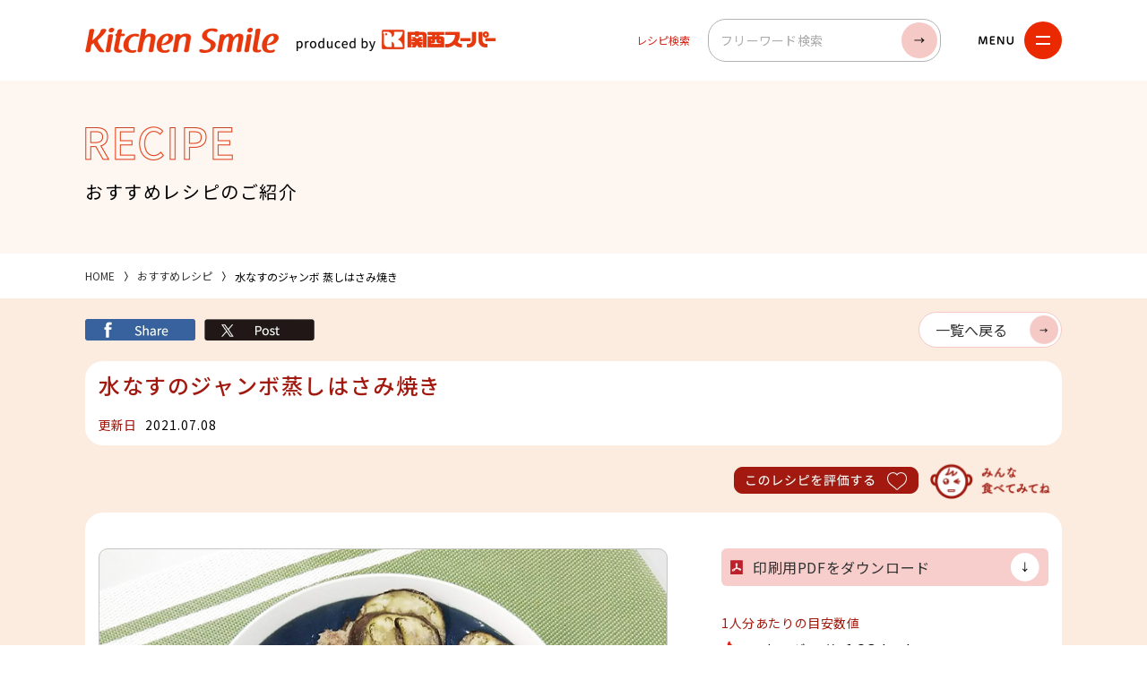

--- FILE ---
content_type: text/html; charset=UTF-8
request_url: https://kitchensmile.kansaisuper.co.jp/recipe/484
body_size: 4368
content:
<!DOCTYPE html>
<html lang="ja">
<head prefix="og: http://ogp.me/ns# fb: http://ogp.me/ns/fb# article: http://ogp.me/ns/article#">
	<meta charset="UTF-8">
	<meta name="viewport" content="width=device-width, initial-scale=1.0">
	<meta http-equiv="X-UA-Compatible" content="IE=edge" />
	<meta name="format-detection" content="telephone=no">

	<title>水なすのジャンボ 蒸しはさみ焼き｜キッチンスマイル｜関西スーパー</title>

	<meta name="description" content="キッチンスマイルは美味しいレシピやアレンジメニュー、おすすめの商品のご紹介を通じてお客様の健康的な食生活を応援しています" />

	<meta property="og:title" content="おすすめレシピ｜キッチンスマイル｜関西スーパー" />
	<meta property="og:type" content="website" />
	<meta property="og:url" content="https://kitchensmile.kansaisuper.co.jp/recipe/484" />
	<meta property="og:image" content="https://kitchensmile.kansaisuper.co.jp/images/common/ogp.png" />
	<meta property="og:site_name"  content="お客様の健康的な食生活を応援しています｜関西スーパー" />
	<meta property="og:description" content="キッチンスマイルは美味しいレシピやアレンジメニュー、おすすめの商品のご紹介を通じてお客様の健康的な食生活を応援しています" />
	<meta name="twitter:card" content="summary_large_image" />
	<meta name="twitter:image" content="https://kitchensmile.kansaisuper.co.jp/images/common/ogp.png" />

	<link rel="icon" type="image/x-icon" href="/favicon.ico">
	<link rel="apple-touch-icon" href="/images/common/apple-touch-icon.png" sizes="180x180">
	<link rel="icon" type="image/png" href="/images/common/android-touch-icon.png" sizes="192x192">

	<script src="/js/viewport.js"></script>
	<link href="/favicon.ico" rel="shortcut icon" />
	<link href="/css/slick.css" rel="stylesheet" />
	<link href="/css/common.css" rel="stylesheet" />
	<link href="/css/recipe.css" rel="stylesheet" />
	<link rel="preconnect" href="https://fonts.googleapis.com">
	<link rel="preconnect" href="https://fonts.gstatic.com" crossorigin>
	<link href="https://fonts.googleapis.com/css2?family=Noto+Sans+JP:wght@400;500;700&display=swap" rel="stylesheet">

<!-- Google Tag Manager -->
<script>(function(w,d,s,l,i){w[l]=w[l]||[];w[l].push({'gtm.start':
new Date().getTime(),event:'gtm.js'});var f=d.getElementsByTagName(s)[0],
j=d.createElement(s),dl=l!='dataLayer'?'&l='+l:'';j.async=true;j.src=
'https://www.googletagmanager.com/gtm.js?id='+i+dl;f.parentNode.insertBefore(j,f);
})(window,document,'script','dataLayer','GTM-MWZW5HM8');</script>
<!-- End Google Tag Manager -->

</head>
<body>

<!-- Google Tag Manager (noscript) -->
<noscript><iframe src="https://www.googletagmanager.com/ns.html?id=GTM-MWZW5HM8"
height="0" width="0" style="display:none;visibility:hidden"></iframe></noscript>
<!-- End Google Tag Manager (noscript) -->

<section id="wrapper">

	<header>
		<div class="block1">
			<div class="logobox fade op">
				<h1><a href="/">キッチンスマイル</a></h1>
				<p><a href="https://www.kansaisuper.co.jp/" target="_blank">関西スーパー</a></p>
			</div>

			<form method="get" name="isform1" id="searchform" action="/recipe/">
			<div class="insearch_block">
				<p class="islabel">レシピ検索</p>
				<div class="isinput_block">
					<p class="isinput"><input type="text" name="s" id="s" placeholder="フリーワード検索" class="input100"></p>
					<p class="isbtn fade op"><a href="javascript:document.isform1.submit();">検索</a></p>
				</div>
			</div>
			</form>

			<p class="menu"><a href=""><b></b></a></p>

			<div class="gnavi_block">
				<div class="gnavi_body">
					<div class="gnavi">
						<div class="gnavibox gnavi1">
							<p class="label">HOME</p>
							<ul class="fade op">
								<li><a href="/">トップページ</a></li>
							</ul>
						</div>

						<div class="gnavibox gnavi2">
							<p class="label">ABOUT</p>
							<ul class="fade op">
								<li><a href="/about/">キッチンスマイルについて</a></li>
							</ul>
						</div>

						<div class="gnavibox gnavi3">
							<p class="label">News &amp; Topics</p>
							<ul class="fade op">
								<li><a href="/news/">お知らせ</a></li>
								<li><a href="/news/category/suggest">おすすめ商品</a></li>
							</ul>
						</div>

						<div class="gnavibox gnavi4">
							<p class="label">RECIPE</p>
							<ul class="fade op">
								<li><a href="/recipe/">おすすめレシピ</a></li>
							</ul>

							<form method="get" name="isform2" id="searchform" action="/recipe/">
							<div class="insearch_block">
								<p class="islabel">レシピ検索</p>
								<div class="isinput_block">
									<p class="isinput"><input type="text" name="s" id="s" placeholder="フリーワード検索" class="input100"></p>
									<p class="isbtn fade op"><a href="javascript:document.isform2.submit();">検索</a></p>
								</div>
							</div>
							</form>
						</div>

						<div class="gnavibox gnavi5">
							<div class="inbox">
								<p class="label">CONTACT</p>
								<ul class="fade op">
									<li><a href="https://www.kansaisuper.co.jp/otoiawase" target="_blank">お問い合わせ</a></li>
								</ul>
							</div>
						</div>

						<div class="gnavibox gnavi6">
							<div class="inbox">
								<p class="label">PRIVACY POLICY</p>
								<ul class="fade op">
									<li><a href="https://www.h2o-retailing.co.jp/ja/privacy.html" target="_blank">プライバシーポリシー</a></li>
								</ul>
							</div>
						</div>
					</div>
<!--
					<div class="sns_block">
						<p class="insta"><a href="" target="_blank">Instagram</a></p>
						<p class="youtube"><a href="" target="_blank">YouTube</a></p>
					</div>
-->
					<p class="mlogo fade op"><a href="https://www.kansaisuper.co.jp/" target="_blank">関西スーパー</a></p>
				</div>
			</div>
		</div>
	</header>

	<section class="mtitle_area">
		<div class="mtitle">
			<div class="block1">
				<div class="mtitlebox">
					<h2>RECIPE</h2>
					<p>おすすめレシピのご紹介</p>
				</div>
			</div>
		</div>

		<div class="bread_area">
			<ul>
				<li><a href="/">HOME</a></li>
				<li><a href="/recipe/">おすすめレシピ</a></li>
				<li>水なすのジャンボ 蒸しはさみ焼き</li>
			</ul>
		</div>
	</section>

	<section class="recipe_area2">
		<div class="area2block">
			<div class="block1">

				<div class="recipe_mtitleblock">
					<div class="navi_block">
						<div class="sharebox fade op">
							<ul>
								<li class="fb"><a href="http://www.facebook.com/share.php?u=https://kitchensmile.kansaisuper.co.jp/recipe/484" onclick="window.open(encodeURI(decodeURI(this.href)), 'FBwindow', 'width=554, height=470, menubar=no, toolbar=no, scrollbars=yes'); return false;" rel="nofollow">シェア</a></li>
								<li class="x"><a href="http://x.com/share?url=https://kitchensmile.kansaisuper.co.jp/recipe/484" class="twitter-share-button" data-show-count="false" target="_blank">X</a></li>
							</ul>
						</div>
						<p class="back fade op"><a href="/recipe/">一覧へ戻る</a></p>
					</div>

					<div class="recipe_mtitle check">
						<h2>水なすのジャンボ蒸しはさみ焼き</h2>
						<div class="infobox">
							<p class="date"><b>更新日</b>2021.07.08</p>
													</div>
					</div>

					<div class="spjump">
						<p><a href="#jump1">材料</a></p>
						<p><a href="#jump2">作り方</a></p>
					</div>

					<div class="rate_block rank1">
						<p class="rate fade op "><a href="484">このレシピを評価する</a></p>
					</div>
				</div>

				<div class="recipe_mainblock">
					<div class="gallery_block">
						<p class="mgimage mimg"><b style="background-image: url('https://kitchensmile.kansaisuper.co.jp/recipe/wp-content/uploads/sites/3/2023/09/mizunasu_jumbo_niku_hasamiyaki.jpg');"><img src="/images/common/imagebox1.webp" width="700" height="470" alt=""></b></p>

						<ul class="mimg fade op">
<li><a href="https://kitchensmile.kansaisuper.co.jp/recipe/wp-content/uploads/sites/3/2023/09/mizunasu_jumbo_niku_hasamiyaki.jpg" style="background-image: url(https://kitchensmile.kansaisuper.co.jp/recipe/wp-content/uploads/sites/3/2023/09/mizunasu_jumbo_niku_hasamiyaki.jpg);"><img src="/images/common/imagebox1.webp" width="350" height="235" alt=""></a></li><li><b style="background-image: url(../images/common/noimage.webp);"><img src="/images/common/imagebox1.webp" width="350" height="235" alt=""></b></li><li><b style="background-image: url(../images/common/noimage.webp);"><img src="/images/common/imagebox1.webp" width="350" height="235" alt=""></b></li>						</ul>
					</div>

					<div class="data_block">
						<p class="dlbtn fade op"><a href="https://kitchensmile.kansaisuper.co.jp/recipe/wp-content/uploads/sites/3/2021/07/mizunasu_jumbmushi_hasamiyaki.pdf" target="_blank">印刷用PDFをダウンロード</a></p>

						<div class="data_inbox2">
							<h3 class="data_stitle2">1人分あたりの目安数値</h3>

							<ul class="datalistline">
								<li class="dll1">エネルギー 約<b>163</b>kcal</li>
								<li class="dll2">食塩相当量 約<b>0.6</b>g</li>
							</ul>
						</div>

						<div class="data_inbox2">
							<h3 class="data_stitle3">目安調理時間</h3>
							<p class="timeexline1">約<b>30</b>分</p>

						</div>

						<div class="data_inbox2">
							<h3 class="data_stitle4">関連するキーワード</h3>

							<ul class="taglist fade op">
								<li><a href="/recipe/tag/yasyoku"># 夜食におすすめ</a></li>
							</ul>
						</div>

					</div>
				</div>

				<div class="recipe_recipeblock" id="jump1">
					<div class="recipe_lblock">
						<div class="blocktitlebox">
							<h3>材料</h3>
							<p class="hdata"><span>分量</span><b>4</b>人分</p>
						</div>

						<div class="containlist_block">

									<div class="containbox">
										<p class="name fade op">水なす</p>
										<p class="body">2本</p>
									</div>

									<div class="containbox">
										<p class="name fade op">油</p>
										<p class="body">大さじ1</p>
									</div>

									<div class="containbox">
										<p class="name fade op">合挽きミンチ</p>
										<p class="body">150g</p>
									</div>

									<div class="containbox">
										<p class="name fade op">卵</p>
										<p class="body">1個</p>
									</div>

									<div class="containbox">
										<p class="name fade op">しょうゆ</p>
										<p class="body">小さじ1</p>
									</div>

									<div class="containbox">
										<p class="name fade op">塩</p>
										<p class="body">小さじ1/4</p>
									</div>

									<div class="containbox">
										<p class="name fade op">こしょう</p>
										<p class="body">少々</p>
									</div>

						</div>
					</div>

					<div class="recipe_rblock" id="jump2">
						<div class="recipe_rinblock rinblock1">
							<div class="rsubblock sub1">
								<h3 class="stitle"><b>作り方</b></h3>

								<div class="recipe_exblock">
									<div class="numberbox">
										<h4>1</h4>
										<p>
											水なすは7mm大の斜め切りにし、Aを混ぜて肉だねを作る
										</p>
									</div>


								</div>


								<div class="recipe_exblock">
									<div class="numberbox">
										<h4>2</h4>
										<p>
											フライパンにフライパン用アルミホイルを敷き、油を入れ水なすを敷き詰める
										</p>
									</div>


								</div>


								<div class="recipe_exblock">
									<div class="numberbox">
										<h4>3</h4>
										<p>
											②に肉だねをのせて円型に広げる
										</p>
									</div>


								</div>


								<div class="recipe_exblock">
									<div class="numberbox">
										<h4>4</h4>
										<p>
											③の上に残りの水なすを並べ油をかけ、フライパンにフタをして中火にかける
										</p>
									</div>


								</div>


								<div class="recipe_exblock">
									<div class="numberbox">
										<h4>5</h4>
										<p>
											水なすに焼き目がつき、肉だねに火が通ってきたら火を止め、上にフライパン用アルミホイルを被せ、大きめのお皿の上にひっくり返し、フライパンに上下のアルミホイルごと戻して中火で裏面も焼き蒸し焼きにする
										</p>
									</div>


								</div>


								<div class="recipe_exblock">
									<div class="numberbox">
										<h4>6</h4>
										<p>
											中まで火が通ったらできあがり
										</p>
									</div>


								</div>


							</div>

							<div class="rsubblock sub3">
								<h3 class="stitle"><b>スマイルmemo</b></h3>

								<div class="memo_block">
<p>そのままでも、お好みでしょうが醤油などをつけていただくのもおすすめ！</p>

								</div>
							</div>

						</div>


					</div>
				</div>

			</div>
		</div>

		<div class="pagenavi">
			<p class="fade op"><a href="/recipe/">一覧へ戻る</a></p>
		</div>
	</section>



	<section class="bbanner_area">
		<div class="block1">
			<div class="bslide fade op">
				<p class="bbox mimg"><a href="https://kitchensmile.kansaisuper.co.jp/news/299" target="_blank"><img data-src="https://kitchensmile.kansaisuper.co.jp/recipe/wp-content/uploads/2023/09/tousyajiman_slider.jpg" width="600" height="230" class="lazyload" data-expand="500" alt=""></a></p>
				<p class="bbox mimg"><a href="https://kitchensmile.kansaisuper.co.jp/news/362" target="_blank"><img data-src="https://kitchensmile.kansaisuper.co.jp/recipe/wp-content/uploads/2023/09/genen_slider_banner.jpg" width="600" height="230" class="lazyload" data-expand="500" alt=""></a></p>
				<p class="bbox mimg"><a href="https://kitchensmile.kansaisuper.co.jp/news/301" target="_blank"><img data-src="https://kitchensmile.kansaisuper.co.jp/recipe/wp-content/uploads/2023/09/yasaimarugoto_slider_banner.jpg" width="600" height="230" class="lazyload" data-expand="500" alt=""></a></p>
				<p class="bbox mimg"><a href="https://kitchensmile.kansaisuper.co.jp/recipe/category/special/sozai_plus"><img data-src="https://kitchensmile.kansaisuper.co.jp/recipe/wp-content/uploads/2023/11/souzaiplus_slider_banner.jpg" width="600" height="230" class="lazyload" data-expand="500" alt=""></a></p>
				<p class="bbox mimg"><a href="https://kitchensmile.kansaisuper.co.jp/news/category/suggest/gensendeli" target="_blank"><img data-src="https://kitchensmile.kansaisuper.co.jp/recipe/wp-content/uploads/2023/11/gensendeli_slider_banner.jpg" width="600" height="230" class="lazyload" data-expand="500" alt=""></a></p>
				<p class="bbox mimg"><a href="https://kitchensmile.kansaisuper.co.jp/news/tag/about-meat" target="_blank"><img data-src="https://kitchensmile.kansaisuper.co.jp/recipe/wp-content/uploads/2024/02/onikunokoto_slider_banner.jpg" width="600" height="230" class="lazyload" data-expand="500" alt=""></a></p>
				<p class="bbox mimg"><a href="https://kitchensmile.kansaisuper.co.jp/news/tag/about-fish" target="_blank"><img data-src="https://kitchensmile.kansaisuper.co.jp/recipe/wp-content/uploads/2024/02/osakananokoto_slider_banner.jpg" width="600" height="230" class="lazyload" data-expand="500" alt=""></a></p>
				<p class="bbox mimg"><a href="https://kitchensmile.kansaisuper.co.jp/news/tag/about-vegi-furu" target="_blank"><img data-src="https://kitchensmile.kansaisuper.co.jp/recipe/wp-content/uploads/2024/02/oyasaikudamononokoto_slider_banner.jpg" width="600" height="230" class="lazyload" data-expand="500" alt=""></a></p>
				<p class="bbox mimg"><a href="https://kitchensmile.kansaisuper.co.jp/news/category/special_feature/iroha" target="_blank"><img data-src="https://kitchensmile.kansaisuper.co.jp/recipe/wp-content/uploads/2025/01/iroha_slider_banner.jpg" width="600" height="230" class="lazyload" data-expand="500" alt=""></a></p>
			</div>
		</div>
	</section>


	<footer>
		<p class="pagetop"><a href="#wrapper">ページトップへ</a></p>
<!--
		<div class="sns_area">
			<h3>FOLLOW US</h3>

			<ul class="fade op">
				<li class="insta"><a href="" target="_blank">Instagram</a></li>
				<li class="youtube"><a href="" target="_blank">YouTube</a></li>
			</ul>
		</div>
-->
		<div class="footer_area">
			<div class="block1">
				<div class="logobox">
					<h2><a href="/">キッチンスマイル</a></h2>
					<p><a href="https://www.kansaisuper.co.jp/" target="_blank">関西スーパー</a></p>
				</div>

				<div class="flinks">
					<ul>
						<li><a href="/">HOME</a></li>
						<li><a href="/about/">キッチンスマイルについて</a></li>
						<li><a href="/news/">News&Topics</a></li>
						<li><a href="/news/category/suggest/">おすすめ商品</a></li>
						<li><a href="/recipe/">おすすめレシピ</a></li>
						<li><a href="https://www.kansaisuper.co.jp/otoiawase" target="_blank"><b>お問い合わせ</b></a></li>
						<li><a href="https://www.h2o-retailing.co.jp/ja/privacy.html" target="_blank"><b>プライバシーポリシー</b></a></li>
					</ul>
				</div>
			</div>
		</div>
		<p class="copyright">Copyright &copy; Kansai Super Market Ltd. All Rights Reserved.</p>
	</footer>

</section><!-- END wrapper -->

	<script src="https://cdnjs.cloudflare.com/ajax/libs/lazysizes/5.3.2/lazysizes.min.js"></script>
	<script src="/js/jquery.min.js"></script>
	<script src="/js/slick.min.js"></script>
	<script src="/js/func.js"></script>
	<script src="/js/recipe.js"></script>

</body>
</html>

--- FILE ---
content_type: text/css
request_url: https://kitchensmile.kansaisuper.co.jp/css/common.css
body_size: 6613
content:
@charset "utf-8";
/* -- -- --
 * ROOM8 Template V3.7
 * Last Up Date: 2023.1
 * Author: mick
-- -- -- -- -- -- -- -- */
*,
*::before,
*::after {
	margin: 0;
	padding: 0;
	box-sizing: border-box;
	background-repeat: no-repeat;
}

html {
	font-size: 10px;
	>font-size: 62.5%;
	-webkit-text-size-adjust: 100%;
	-webkit-tap-highlight-color: transparent;
}

body {
	color: #000;
	-webkit-font-smoothing: antialiased;
	font-family: 'Noto Sans JP', sans-serif;
}

html, body {
	height:100%;
}

body.lock {
	position: fixed;
	top:0;
	left:0;
	width: 100%;
}

header,
article,
nav,
main,
section,
footer {
	display: block;
}

p, h1, h2, h3, h4, h5, h6 {
	overflow-wrap: break-word;
}

p {
	line-height: 1.8;
}

h1, h2, h3, h4, h5, h6 {
	line-height: 1.6;
	font-size: inherit;
	font-weight: inherit;
	font-weight: 700;
	letter-spacing: 1px;
}

a {
	color: #333;
	border: none;
	outline: 0;
	background-color: transparent;
	text-decoration: none;
	text-underline-offset: 0.6ex;
}

a:active,
a:hover {
	outline: 0;
}

b,
strong {
	font-weight: 700;
}

small {
	font-size: 0.8rem;
}

sub,
sup {
	font-size: 0.75rem;
	line-height: 1.0;
	position: relative;
	vertical-align: baseline;
}

sub {
	bottom: -0.25em;
}

sup {
	top: -0.5em;
}

hr {
	border: none;
	border-block-start: 1px solid;
	color: inherit;
	block-size: 0;
	overflow: visible;
}

i {
	font-style: italic;
}

del {
	text-decoration: line-through;
}

img, picture, video, canvas, svg {
	display: block;
	max-width: 100%;
	vertical-align: bottom;
}

.mimg img {
	width:100%;
	height:auto;
}

code,
pre {
	font-family: monospace, monospace;
	overflow: auto;
}

table {
	border-collapse: collapse;
	border-style: none;
	border-spacing: 0;
}

dt,
dd,
td,
th {
	line-height: 1.8;
}

td {
	word-break: break-all;
}

ul,
ol {
	list-style: none;
}

li {
	line-height: 1.8;
}

.tbpc {
	display: none;
}

.pc {
	display: none;
}

/* entry_body
========================================================================== */
.entry_body .aligncenter {
	display: block;
	margin: 0 auto;
}

.entry_body .alignright {
	margin:0 0 0 10px;
	float: right;
}

.entry_body .alignleft {
	margin:0 10px 0 0;
	float: left;
}

.entry_body ol {
	margin:0 0 0 20px;
	list-style-position: outside;
	list-style-type: decimal;
}

.entry_body ul {
	margin:0 0 0 20px;
	list-style-position: outside;
	list-style-type: disc;
}

.entry_body table {
	max-width:100%!important;
	border:1px solid #CCC;
}

.entry_body img {
	max-width:100%;
	height:auto;
}

.entry_body hr {
	height: 0;
	-moz-box-sizing: content-box;
	box-sizing: content-box;
}

.entry_body table th,
.entry_body table td {
	padding:5px;
}

.entry_body blockquote {
	margin:0 0 15px;
	padding: 25px 15px 15px 50px;
	min-height:80px;
	box-sizing: border-box;
	font-style: italic;
	background: #efefef;
	color: #555;
	position: relative;
}

.entry_body blockquote:before {
	display: inline-block;
	position: absolute;
	top: 10px;
	left: -3px;
	vertical-align: middle;
	content: "“";
	font-family: sans-serif;
	color: #cfcfcf;
	font-size: 90px;
	line-height: 1;
}

.entry_body blockquote p {
	 padding: 10px 0;
	padding: 0;
	line-height: 1.7;
}

.entry_body blockquote cite {
	display: block;
	text-align: right;
	color: #888888;
	font-size: 0.9em;
}

@media screen and (min-width: 768px) {

	.entry_body table th,
	.entry_body table td {
		padding:10px;
	}

	.entry_body blockquote {
		margin:0 0 40px;
	}
}

/* Forms
========================================================================== */
input {
	border-radius: 0;
}

[type='number']::-webkit-inner-spin-button,
[type='number']::-webkit-outer-spin-button {
	height: auto;
}

[type='search'] {
	-webkit-appearance: textfield;
	outline-offset: -2px;
}

[type='search']::-webkit-search-decoration {
	-webkit-appearance: none;
}

textarea {
	overflow: auto;
	resize: vertical;
}

button,
input,
optgroup,
select,
textarea {
	font: inherit;
}

optgroup {
	font-weight: 700;
}

button {
	overflow: visible;
}

button,
select {
	text-transform: none;
}
button,
[type='button'],
[type='reset'],
[type='submit'],
[role='button'] {
	cursor: pointer;
}

button::-moz-focus-inner,
[type='button']::-moz-focus-inner,
[type='reset']::-moz-focus-inner,
[type='submit']::-moz-focus-inner {
	border-style: none;
	padding: 0;
}

button:-moz-focusring,
[type='button']::-moz-focus-inner,
[type='reset']::-moz-focus-inner,
[type='submit']::-moz-focus-inner {
	outline: 1px dotted ButtonText;
}

button,
html [type='button'],
[type='reset'],
[type='submit'] {
	-webkit-appearance: button;
}

button,
input,
select,
textarea {
	background-color: transparent;
	border-style: none;
}

a:focus,
button:focus,
input:focus,
select:focus,
textarea:focus {
	outline-width: 0;
}

select {
	-moz-appearance: none;
	-webkit-appearance: none;
}

select::-ms-expand {
	display: none;
}

select::-ms-value {
	color: currentColor;
}

legend {
	border: 0;
	color: inherit;
	display: table;
	max-width: 100%;
	white-space: normal;
	max-width: 100%;
}

::-webkit-file-upload-button {
	-webkit-appearance: button;
	color: inherit;
	font: inherit;
}

[disabled] {
	cursor: default;
}

::-webkit-input-placeholder {
	color: #AAA;
}

::-placeholder {
	color: #AAA;
}

/* Extras
========================================================================== */
.clear:after {
	content: "";
	clear: both;
	display: block;
	visibility: hidden;
	overflow: hidden;
}

.moviebox {
	position: relative;
	padding-top: 56.25%;
}

.moviebox iframe,
.moviebox video {
	position: absolute;
	top: 0;
	left: 0;
	width: 100%;
	height: 100%;
}

.screen {
	display: none;
	opacity: 0;
	position: fixed;
	top:0;
	left:0;
	width:100%;
	height:130%;
	background-color: #000;
	z-index: 80;
}

.screen_active .screen {
	animation-delay:0.2s;
	-webkit-animation-delay:0.2s;
	animation-name: screen_active;
	-webkit-animation-name: screen_active;
	animation-duration: 0.3s;
	-webkit-animation-duration: 0.3s;
	animation-iteration-count:1;
	-webkit-animation-iteration-count:1;
	animation-fill-mode:both;
	-webkit-animation-fill-mode:both;
}

@keyframes screen_active {
	0% {display: none; opacity: 0;}
	1% {display: block; opacity: 0;}
	100% {display: block; opacity: 0.8;}
}

@-webkit-keyframes screen_active {
	0% {display: none; opacity: 0;}
	1% {display: block; opacity: 0;}
	100% {display: block; opacity: 0.8;}
}

#dammy {
	display: block;
	overflow: hidden;
	background: url('../images/') no-repeat;
	padding: 40px 0 0;
	width: 216px;
	height: 0!important;
}

/*
========================================================================== */
#wrapper {
	padding:80px 0 0;
	overflow: hidden;
	font-size:1.4rem;
}

.block1 {
	padding:25px 10px;
}

@media screen and (min-width: 350px) {

	.block1 {
		padding:25px 15px;
	}
}

header {
	position: fixed;
	top:0;
	left:0;
	width:100%;
	background-color: #FFF;
	z-index:100;
}

header .block1 {
	display: flex;
	align-items: center;
	padding-top:0;
	padding-bottom:0;
	height:80px;
	position: relative;
}

header .logobox h1 {
	margin:0 0 10px;
	width:155px;
}

header .logobox h1 a {
	display: block;
	overflow: hidden;
	background: url('../images/common/logo.webp') no-repeat;
	background-size: auto 20px;
	padding: 20px 0 0;
	height: 0!important;
}

header .logobox p {
	width:160px;
}

header .logobox p a {
	display: block;
	overflow: hidden;
	background: url('../images/common/slogo.webp') no-repeat;
	background-size: auto 16px;
	padding: 16px 0 0;
	height: 0!important;
}

.insearch_block {
	display: flex;
	justify-content: space-between;
	align-items: center;
}

.insearch_block .islabel {
	width:60px;
	line-height:1.2;
	color:#D82314;
	font-size:1.2rem;
}

.insearch_block .isinput_block {
	display: flex;
	justify-content: space-between;
	align-items: center;
	padding:3px;
	width:calc(100% - 70px);
	border:1px solid #B2B2B2;
	border-radius: 20px;
}

.insearch_block .isinput_block .isinput {
	width:calc(100% - 40px);
}

.insearch_block .isinput_block .isinput .input100 {
	padding:0 10px;
	height:40px;
	line-height:40px;
	font-size:1.4rem;
	letter-spacing: 0.02em;
	border:none;
}

.insearch_block .isinput_block .isbtn {
	width:40px;
	overflow: hidden;
	border-radius: 40px;
}

.insearch_block .isinput_block .isbtn a {
	display: block;
	overflow: hidden;
	background: url('../images/common/icon_arrow6.webp') no-repeat center center;
	background-size: 12px 6px;
	background-color: #F5C9C6;
	padding: 40px 0 0;
	height: 0!important;
}

header .insearch_block {
	display:none;
}

header .menu {
	position: absolute;
	top:19px;
	right:20px;
	background: url('../images/common/menu1.webp') no-repeat left center;
	background-size: 44px 10px;
	padding:0 0 0 51px;
	width:93px;
	z-index:80;
}

header.menu_open .menu {
	background-image: url('../images/common/menu2.webp');
}

header .menu a {
	display: block;
	height: 42px;
	overflow: hidden;
	background-color: #eb2900;
	border-radius: 42px;
	position: relative;
}

header .menu a::before,
header .menu a::after {
	position: absolute;
	content: '';
	left: 13px;
	width: 16px;
	height: 2px;
	background-color: #FFF;
	transition: .3s;
}

header .menu a::before {
	top: 16px;
}

header .menu a::after {
	bottom: 16px;
}

header.menu_open .menu a::before {
	top: 12px;
	left: 14px;
	width: 23px;
	-webkit-transform-origin:left top 0;
	transform-origin:left top 0;
	-webkit-transform: rotate(45deg);
	transform: rotate(45deg);
}

header.menu_open .menu a::after {
	bottom: 12px;
	left: 13px;
	width: 22px;
	-webkit-transform-origin:left top 0;
	transform-origin:left top 0;
	-webkit-transform: rotate(-45deg);
	transform: rotate(-45deg);
}

.gnavi_block {
	display: none;
	position: absolute;
	top:5px;
	right:5px;
	width:calc(100% - 10px);
	overflow: hidden;
	background-color: #FFF;
	border:2px solid #E6380D;
	border-radius: 10px;
	overscroll-behavior: none;
	z-index:30;
}

.menu_open .gnavi_block {
	display: block;
}

.gnavi_body {
	padding:0 20px;
	max-height:calc(100svh - 10px);
	overflow-y: scroll;
	-webkit-overflow-scrolling: touch;
	position: relative;
}

.gnavi_body .gnavi {
	padding:220px 0 0;
	background: url('../images/common/menu_logo.webp') no-repeat center top 85px;
	background-size: 175px 102px;
}

.gnavi_body .gnavi .gnavibox {
	background: url('../images/common/dotline.webp') repeat-x;
	background-size: 6px 1px;
	padding:20px 0;
}

.gnavi_body .gnavi .gnavibox .inbox {
	background: url('../images/common/icon_outlink.webp') no-repeat right 20px center;
	background-size: 14px 14px;
}

.gnavi_body .gnavi .gnavibox:last-child {
	background-image: url('../images/common/dotline.webp'), url('../images/common/dotline.webp');
	background-repeat: repeat-x, repeat-x;
	background-position: left top, left bottom;
	background-size: 6px 1px, 6px 1px;
}

.gnavi_body .gnavi .gnavibox .label {
	display: block;
	overflow: hidden;
	background-size: auto 16px;
	margin:0 0 15px;
	padding: 16px 0 0;
	height: 0!important;
}

.gnavi_body .gnavi .gnavibox.gnavi1 .label {
	background-image: url('../images/common/menu_label1.webp');
}

.gnavi_body .gnavi .gnavibox.gnavi2 .label {
	background-image: url('../images/common/menu_label2.webp');
}

.gnavi_body .gnavi .gnavibox.gnavi3 .label {
	background-image: url('../images/common/menu_label3.webp');
	background-size: auto 20px;
	padding: 20px 0 0;
}

.gnavi_body .gnavi .gnavibox.gnavi4 .label {
	background-image: url('../images/common/menu_label4.webp');
}

.gnavi_body .gnavi .gnavibox.gnavi5 .label {
	background-image: url('../images/common/menu_label5.webp');
}

.gnavi_body .gnavi .gnavibox.gnavi6 .label {
	background-image: url('../images/common/menu_label6.webp');
}

.gnavi_body .gnavi .gnavibox ul {
	margin:0 0 15px;
}

.gnavi_body .gnavi .gnavibox ul:last-child {
	margin-bottom:0;
}

.gnavi_body .gnavi .gnavibox li {
	margin:0 0 15px;
}

.gnavi_body .gnavi .gnavibox li:last-child {
	margin-bottom:0;
}

.gnavi_body .gnavi .gnavibox li a {
	display: block;
	padding:0 0 0 18px;
	position: relative;
}

.gnavi_body .gnavi .gnavibox li a::before {
	position: absolute;
	left:0;
	top:12px;
	content: '';
	background-color: #000;
	width:11px;
	height:1px;
}

.gnavibox .insearch_block {
	display:flex;
}

.gnavi_body .sns_block {
	display: flex;
	justify-content:center;
	align-items: center;
	padding:30px 0;
}

.gnavi_body .sns_block p {
	margin:0 15px 0 0;
}

.gnavi_body .sns_block p:last-child {
	margin-right:0;
}

.gnavi_body .sns_block p a {
	display: inline-block;
	background-position: left center;
	padding:0 0 0 30px;
	line-height:22px;
	color:#A21A0F;
	font-size:1.4rem;
	letter-spacing: 1.6px;
}

.gnavi_body .sns_block .insta a {
	background-image: url('../images/common/icon_instagram.webp');
	background-size: auto 22px;
}

.gnavi_body .sns_block .youtube a {
	background-image: url('../images/common/icon_youtube.webp');
	background-size: auto 20px;
	padding:0 0 0 35px;
}

.gnavi_body .mlogo {
	border-top:2px solid #bbbbbb;
	padding:30px 0;
}

.gnavi_body .mlogo a {
	display: block;
	overflow: hidden;
	background: url('../images/common/slogo.webp') no-repeat;
	background-size: 222px 24px;
	margin:0 auto;
	padding: 24px 0 0;
	width: 222px;
	height: 0!important;
}

.mtitle {
	background-color: #fdf6f1;
}

.mtitle .block1 {
	padding-top:15px;
	padding-bottom:15px;
}

.mtitlebox {
	margin:0 0 10px;
	text-align: center;
}

.mtitlebox:last-child {
	margin-bottom:0;
}

.mtitlebox h2 {
	overflow: hidden;
	background-position: center top;
	margin:0 0 12px;
	height: 0!important;
}

.mtitlebox p {
	line-height:1.4;
	font-size:1.6rem;
	letter-spacing: 1px;
}

.bread_area {
	display: none;
}

.sp_categoryarea {
	padding:10px 10px;
}

@media screen and (min-width: 350px) {

	.sp_categoryarea {
		padding:10px 15px;
	}
}

.spcategory_block {
	padding:5px 10px;
	border:1px solid #bbbbbb;
	border-radius: 12px;
}

.sp_categoryarea .labelbox {
	display: flex;
	justify-content: space-between;
	align-items: center;
}

.sp_categoryarea .labelbox h3 {
	color:#D82314;
	font-size:1.2rem;
	font-weight: 400;
}

.sp_categoryarea .labelbox p {
	width:24px;
}

.sp_categoryarea .labelbox p a {
	display: block;
	overflow: hidden;
	background: url('../images/common/icon_plus.webp') no-repeat;
	background-size: 24px 24px;
	padding: 24px 0 0;
	height: 0!important;
}

.sp_categoryarea .open .labelbox p a {
	background-image: url('../images/common/icon_minus.webp');
}

.spcategory_inblock {
	display: none;
	padding:20px 0 10px;
}

.open .spcategory_inblock {
	display: block;
}

.searchbox {
	display: flex;
	justify-content: space-between;
	align-items: center;
	margin:0 0 20px;
	padding:5px;
	overflow: hidden;
	border-radius: 100px;
	border:1px solid #B2B2B2;
}

.searchbox .inputbox {
	width:calc(100% - 24px);
}

.searchbox .inputbox .input100 {
	padding:0 10px;
	width:100%;
	height:24px;
	line-height:24px;
	font-size:1.6rem;
	border:none;
}

.searchbox .btnbox {
	width:24px;
}

.searchbox .btnbox a {
	display: block;
	overflow: hidden;
	background: url('../images/common/slide_next.webp') no-repeat;
	background-size: 24px 24px;
	padding: 24px 0 0;
	height: 0!important;
}

.category_block {
	margin:0 0 15px;
	padding:0 0 20px;
	border-bottom:1px solid #B2B2B2;
}

.category_block h3 {
	margin:0 0 15px;
	color:#D82314;
	font-size:1.2rem;
	font-weight: 400;
}

.sp_categoryarea .category_block h3 {
	display: none;
}

.category_block li {
	margin:0 0 15px;
}

.category_block li:last-child {
	margin-bottom:0;
}

.category_block li.all {
	margin:0 0 12px;
}

.category_block li.all a {
	padding:0 0 0 16px;
	position: relative;
}

.category_block li.all a::before {
	position: absolute;
	left:0;
	top:50%;
	content: '';
	background-color: #000;
	width:11px;
	height:1px;
}

.category_block li p {
	padding:0 0 0 16px;
	line-height:24px;
	position: relative;
	cursor: pointer;
}

.category_block li p::before {
	position: absolute;
	left:0;
	top:50%;
	content: '';
	background-color: #000;
	width:11px;
	height:1px;
}

.category_block li p::after {
	position: absolute;
	right:0;
	top:0;
	content: '';
	background: url('../images/common/icon_plus.webp') no-repeat;
	background-size: 24px 24px;
	width:24px;
	height:24px;
}

.category_block li.open p::after {
	background-image: url('../images/common/icon_minus.webp');
}

.category_block li ul {
	display: none;
	padding:6px 0 0;
}

.category_block li.open ul {
	display: block;
}

.category_block li li {
	margin:0 0 3px 16px;
}

.archive_box {
	padding:5px;
	border-radius: 17px;
	background-color: #F5C9C6;
}

.archive_box p {
	background: url('../images/common/icon_arrow2.webp') no-repeat right center;
	background-size: 24px 24px;
	padding:0 10px;
	line-height:24px;
	font-weight: 500;
}

.archive_box ul {
	display: none;
}

.archive_box.open ul {
	display: block;
}

.archive_box li a {
	display: block;
	padding:3px 0 3px 10px;
}

.taglist {
	display: flex;
	align-items: flex-start;
	flex-wrap: wrap;
}

.taglist li {
	margin:0 8px 6px 0;
	padding:0 12px;
	line-height:20px;
	color:#A21A0F;
	font-size:1.0rem;
	letter-spacing: 0.3px;
	border-radius:26px;
	background-color: #F5C9C6;
}

.taglist li a {
	color:#A21A0F;
}

.navi_block {
	margin:0 0 30px;
}

.sharebox ul {
	display: flex;
	justify-content: center;
	align-items: center;
}

.sharebox li {
	margin:0 10px 0 0;
	width:123px;
}

.sharebox li:last-child {
	margin-right:0;
}

.sharebox li a {
	display: block;
	overflow: hidden;
	background-size: 123px 24px;
	padding: 24px 0 0;
	height: 0!important;
}

.sharebox .fb a {
	background-image: url('../images/common/icon_share1.webp');
}

.sharebox .tw a {
	background-image: url('../images/common/icon_share2.webp');
}

.sharebox .x a {
	background-image: url('../images/common/icon_share3.webp');
}

 .navi_block .back {
	display: none;
}

.pagenavi {
	padding:25px 10px;
}

@media screen and (min-width: 768px) {

	.pagenavi {
		padding:25px 15px;
	}
}

.pagenavi p {
	padding:3px;
	border:1px solid #F5C9C6;
	border-radius: 40px;
}

.pagenavi p a {
	display: block;
	background: url('../images/common/slide_prev.webp') no-repeat;
	background-size: 24px 24px;
	padding:0 10px;
	line-height:24px;
	text-align: right;
}

@media screen and (min-width: 768px) {

	.pagenavi p a {
		padding:0 15px;
	}
}

.paging_block {
	text-align: center;
}

.paging_block .paging {
	display: inline-block;
	padding:0 28px;
	position: relative;
}

.paging_block .prev,
.paging_block .next {
	position: absolute;
	top:0;
	left:0;
	width:24px;
}

.paging_block .next {
	left:auto;
	right:0;
}

.paging_block .prev a,
.paging_block .next a {
	display: block;
	overflow: hidden;
	background: url('../images/common/slide_prev.webp') no-repeat;
	background-size: 24px 24px;
	padding: 24px 0 0;
	height: 0!important;
}

.paging_block .next a {
	background-image: url('../images/common/slide_next.webp');
}

.paging_block ul {
	display: flex;
	justify-content: center;
	align-items: center;
}

.paging_block li {
	margin:0 4px;
}

.paging_block li a,
.paging_block li b {
	display: block;
	width:22px;
	line-height:20px;
	color:#000;
	text-align: center;
	font-size:0.8rem;
	border:1px solid #F5C9C6;
	border-radius: 24px;
	background-color: #FFF;
}

.paging_block li b {
	background-color: #F5C9C6;
}

.sppaging_blockarea {
	background-color: #FFF;
	margin:0 0 30px;
	padding:10px 0;
}

.pcpaging_blockarea {
	display: none;
}

.slick-arrow {
	position: absolute;
	top:calc(50% - 10px);
	display: block;
	overflow: hidden;
	background-position: center center;
	background-repeat: no-repeat;
	background-size: 20px 20px;
	padding: 30px 0 0;
	width: 30px;
	height: 0!important;
	border:none;
	z-index:30;
}

.slick-arrow.slick-prev {
	left:0;
	background-image: url('../images/common/slide_prev.webp');
}

.slick-arrow.slick-next {
	right:0;
	background-image: url('../images/common/slide_next.webp');
}

.bbanner_area {
	background-color: #fdf3f3;
}

.bbanner_area .block1 {
	padding:15px 0;
}

.bslide {
	position: relative;
}

.bslide .slick-slide {
	height: auto;
}

.bslide .bbox {
	padding:0 0 0 15px;
	width:215px;
}

.pagetop {
	display: none;
	position: fixed;
	right:15px;
	bottom:15px;
	width: 35px;
	overflow: hidden;
	border-radius: 35px;
}

.pagetop a {
	display: block;
	overflow: hidden;
	background: url('../images/common/pagetop.webp') no-repeat center center;
	background-size: 6px 12px;
	background-color:#CAC5C1;
	padding: 35px 0 0;
	height: 0!important;
}

footer .sns_area {
	padding:15px 0 25px;
}

footer .sns_area h3 {
	margin:0 0 15px;
	text-align: center;
	font-size:1.2rem;
	font-weight: 400;
	letter-spacing: 1px;
}

footer .sns_area ul {
	display: flex;
	justify-content: center;
	align-items: center;
}

footer .sns_area li {
	margin:0 15px 0 0;
}

footer .sns_area li:last-child {
	margin-right:0;
}

footer .sns_area li a {
	display: inline-block;
	background-position: left center;
	padding:0 0 0 30px;
	line-height:22px;
	color:#A21A0F;
	font-size:1.4rem;
	letter-spacing: 1.6px;
}

footer .sns_area .insta a {
	background-image: url('../images/common/icon_instagram.webp');
	background-size: auto 22px;
}

footer .sns_area .youtube a {
	background-image: url('../images/common/icon_youtube.webp');
	background-size: auto 20px;
	padding:0 0 0 35px;
}

.footer_area {
	background-color: #fcf7ef;
}

.footer_area .block1 {
	padding-top:25px;
	padding-bottom:20px;
}

.footer_area .logobox h2 {
	margin:0 auto 10px;
	width:155px;
}

.footer_area .logobox h2 a {
	display: block;
	overflow: hidden;
	background: url('../images/common/logo.webp') no-repeat;
	background-size: auto 20px;
	padding: 20px 0 0;
	height: 0!important;
}

.footer_area .logobox p {
	margin:0 auto;
	width:160px;
}

.footer_area .logobox p a {
	display: block;
	overflow: hidden;
	background: url('../images/common/slogo.webp') no-repeat;
	background-size: auto 16px;
	padding: 16px 0 0;
	height: 0!important;
}

.footer_area .flinks {
	display: none;
}

footer .copyright {
	padding:0 0 0 0.3px;
	line-height:50px;
	text-align: center;
	font-size:1.0rem;
	letter-spacing: 0.3px;
}

@media screen and (min-width: 350px) {
}

/*
=================================== */
.recipebox {
	margin:0 0 30px;
}

.recipebox:last-child {
	margin-bottom:0;
}

.recipebox a {
	display: block;
	padding:0 0 15px;
	border-bottom:1px solid #B2B2B2;
	position: relative;
}

.recipebox a::after {
	position: absolute;
	bottom:-10px;
	right:0;
	content: '';
	background: url('../images/common/icon_arrow1.webp') no-repeat;
	background-size: 20px 20px;
	width:20px;
	height:20px;
	z-index:3;
}

.recipebox .imagebox {
	margin:0 0 25px;
	position: relative;
}

.recipebox.new .imagebox::before {
	position: absolute;
	top:3px;
	left:3px;
	content: '';
	background: url('../images/common/icon_new.webp') no-repeat;
	background-size: 40px 40px;
	width:40px;
	height:40px;
	z-index:3;
}

.recipebox.check .imagebox::after {
	position: absolute;
	bottom:-12px;
	left:25px;
	content: '';
	background: url('../images/recipe/label1.webp') no-repeat;
	background-size: 140px 25px;
	width:140px;
	height:25px;
	z-index:3;
}

.recipebox h3 {
	margin:0 0 6px;
	line-height:1.4;
	color:#A21A0F;
	font-size:1.8rem;
	font-weight: 500;
	letter-spacing: 1.3px;
}

.recipebox .ex {
	margin:0 0 10px;
	line-height:1.6;
	letter-spacing: 0.6px;
}

.recipebox .datalist {
	margin:0 0 15px;
}

.recipebox .datalist li {
	display: flex;
	align-items: center;
	background-position: left center;
	margin:0 0 10px;
	padding:0 0 0 23px;
	line-height: 20px;
	letter-spacing: 0.6px;
}

.recipebox .datalist .data1 {
	background-image: url('../images/recipe/icon_recipe1.webp');
	background-size: auto 18px;
}

.recipebox .datalist .data2 {
	background-image: url('../images/recipe/icon_recipe2.webp');
	background-size: auto 16px;
}

.recipebox .datalist .data3 {
	background-image: url('../images/recipe/icon_recipe3.webp');
	background-size: auto 15px;
	margin-bottom:0;
}

.recipebox .datalist li b {
	display: inline-block;
	margin:0 4px;
	line-height:1.0;
	font-size:1.8rem;
	font-weight: 400;
}

.recipebox .taglist {
	margin:0 0 10px;
}

.recipebox .marker {
	overflow: hidden;
	background-position: left center;
	background-size: auto 36px;
	padding: 36px 0 0;
	height: 0!important;
}

.recipebox .marker.rank1 {
	background-image: url('../images/recipe/rank1.webp');
}

.recipebox .marker.rank2 {
	background-image: url('../images/recipe/rank2.webp');
}

.recipebox .marker.rank3 {
	background-image: url('../images/recipe/rank3.webp');
}

.recipebox .marker.rank4 {
	background-image: url('../images/recipe/rank4.webp');
}

.recipebox .marker.rank5 {
	background-image: url('../images/recipe/rank5.webp');
}

/* newsbox
=================================== */
.newsbox1 {
	padding:0 0 0 10px;
	width:190px;
}

@media screen and (min-width: 350px) {

	.newsbox1 {
		padding:0 0 0 15px;
		width:195px;
	}
}

.newsbox1 a {
	display: block;
}

.newsbox1 .imagebox {
	margin:0 0 10px;
	position: relative;
}

.newsbox1.new .imagebox::before {
	position: absolute;
	top:3px;
	left:3px;
	content: '';
	background: url('../images/common/icon_new.webp') no-repeat;
	background-size: 40px 40px;
	width:40px;
	height:40px;
	z-index:3;
}

.newsbox1 .label {
	display: flex;
	align-items: flex-start;
	flex-wrap: wrap;
	margin:0 0 5px;
}

.newsbox1 .label .clabel {
	margin:0 3px 3px 0;
	padding:0 5px;
	min-width:75px;
	line-height:20px;
	text-align: center;
	color:#FFF;
	font-size:1.0rem;
	border-radius: 5px;
	letter-spacing: 0;
	background-color: #df0001;
}

.newsbox1 .label .plabel {
	margin:0 3px 3px 0;
	padding:0 5px;
	min-width:65px;
	line-height:20px;
	text-align: center;
	font-size:1.0rem;
	border-radius: 5px;
	letter-spacing: 0;
}

.newsbox1 .label .plabel.plabel1 {
	background-color: #f59574;
}

.newsbox1 .label .plabel.plabel2 {
	background-color: #e6d341;
}

.newsbox1 .label .plabel.plabel3 {
	color:#FFF;
	background-color: #59575a;
}

.newsbox1 h3 {
	margin:0 0 6px;
	line-height:1.4;
	color:#A21A0F;
	font-size:1.8rem;
	font-weight: 500;
	letter-spacing: 0.6px;
}

.newsbox1 .period {
	margin:0 0 6px;
	line-height:1.6;
	font-size:1.2rem;
}

.newsbox1 .period:last-child {
	margin-bottom:0;
}

.newsbox1 .ex {
	margin:0 0 6px;
	line-height:1.6;
	font-size:1.2rem;
}

.newsbox1 .ex:last-child {
	margin-bottom:0;
}

/* recipebox
=================================== */






/*
=================================== */
.rslider_block {
	margin:0 0 25px;
	padding:10px 0 15px;
	background-color: #FFF;
}

.rslider_block:last-child {
	margin-bottom:0;
}

.rslider_mtitle {
	background: url('../images/common/icon_flag.webp') no-repeat left 2px top 12px;
	background-size: 10px 8px;
	margin:0 15px 20px;
}

.rslider_mtitle b {
	display: block;
	padding:0 0 6px 17px;
	color:#A21A0F;
	font-size:1.8rem;
	font-weight: 400;
	letter-spacing: 0.3px;
	border-bottom:1px solid #c5c5c5;
}

.recipeslide_block .slick-arrow {
	top:55px;
}

.recipeslide_block .recipebox {
	margin-bottom:0;
	padding:0 0 13px 15px;
	width:210px;
}

.newsslide_block .slick-arrow {
	top:120px;
}

@media screen and (min-width: 768px) {

	/*
	=================================== */
	.sp {
		display: none;
	}

	.tbpc {
		display: initial;
	}

	.pc {
		display: initial;
	}

	.flex_wrap {
		display: flex;
		justify-content: space-between;
		align-items: flex-start;
	}

	/*
	=================================== */
	#wrapper {
		padding:90px 0 0;
		min-width:1160px;
		font-size:1.6rem;
	}

	.block1 {
		margin:0 auto;
		padding:50px 35px;
		width:1160px;
	}

	header .block1 {
		justify-content: space-between;
		padding-right:170px;
		height:90px;
	}

	header .logobox {
		display: flex;
		align-items: center;
	}

	header .logobox h1 {
		margin:0 20px 0 0;
		width:216px;
	}

	header .logobox h1 a {
		background-size: 216px 28px;
		padding: 28px 0 0;
	}

	header .logobox p {
		width:222px;
	}

	header .logobox p a {
		background-size: 222px 24px;
		padding: 24px 0 0;
	}

	.insearch_block {
		width:340px;
	}

	.insearch_block .islabel {
		margin:0;
	}

	.insearch_block .isinput_block {
		width:260px;
	}

	header .insearch_block {
		display:flex;
	}

	header .menu {
		top:24px;
		right:35px;
	}

	.gnavi_block {
		top:10px;
		right:10px;
		width:435px;
	}

	.gnavi_body {
		max-height:calc(100svh - 20px);
	}

	.gnavi_body .gnavi .gnavibox li a::before {
		top:14px;
	}

	.gnavi_body .sns_block p a {
		font-size:1.3rem;
	}

	.mtitle .block1 {
		display: flex;
		justify-content: space-between;
		align-items: center;
		padding-top:20px;
		padding-bottom:25px;
	}

	.mtitlebox {
		margin:0;
		padding:30px 0;
		width:400px;
		text-align: left;
	}

	.mtitlebox h2 {
		background-position: left top;
		margin:0 0 20px;
	}

	.mtitlebox p {
		font-size:2.0rem;
		letter-spacing: 1.6px;
	}

	.mtitle .mimage {
		width:600px;
	}

	.bread_area {
		display: block;
		margin:0 auto;
		padding:0 35px;
		width:1160px;
	}

	.bread_area ul {
		display: flex;
		align-items: center;
		width:100%;
		height:50px;
		overflow-x: auto;
		word-break: keep-all;
		white-space: nowrap;
		-webkit-overflow-scrolling: touch;
	}

	.bread_area li {
		margin:0 10px 0 0;
		padding:0 15px 0 0;
		font-size:1.2rem;
		position: relative;
	}

	.bread_area li::after {
		position: absolute;
		top:5px;
		right:0;
		content: '';
		background: url('../images/common/icon_bread.webp') no-repeat;
		background-size: 4px 11px;
		width:4px;
		height:11px;
	}

	.bread_area li:last-child {
		margin:0;
		padding:0;
	}

	.bread_area li:last-child::after {
		display: none;
	}

	.bread_area li a {
		display: block;
		line-height:20px;
	}

	.sp_categoryarea {
		display: none;
	}

	.searchbox {
		margin:0 0 25px;
	}

	.searchbox .inputbox {
		width:200px;
	}

	.searchbox .inputbox .input100 {
		height:41px;
		line-height:41px;
		font-size:1.4rem;
	}

	.searchbox .btnbox {
		width:41px;
	}

	.searchbox .btnbox a {
		background-size: 41px 41px;
		padding: 41px 0 0;
	}

	.category_block {
		padding:0 0 30px;
	}

	.category_block h3 {
		margin:0 0 25px;
	}

	.category_block li {
		margin:0 0 10px;
		font-size:1.4rem;
	}

	.category_block li.all {
		margin:0 0 20px;
	}

	.category_block li p {
		line-height:41px;
	}

	.category_block li p::after {
		background-size: 41px 41px;
		width:41px;
		height:41px;
	}

	.category_block li ul {
		padding:0;
	}

	.category_block li li {
		margin:0 0 6px 16px;
	}

	.archive_box {
		border-radius: 26px;
	}

	.archive_box p {
		background-size: 41px 41px;
		line-height:41px;
		font-size:1.4rem;
		cursor: pointer;
	}

	.taglist li {
		margin:0 10px 7px 0;
		padding:0 15px;
		line-height:34px;
		font-size:1.4rem;
		letter-spacing: 0.6px;
		border-radius:36px;
	}

	.navi_block {
		display: flex;
		justify-content: space-between;
		align-items: center;
		margin:0 0 15px;
	}

	.sharebox ul {
		justify-content: flex-start;
	}

	.navi_block .back {
		display: block;
		padding:3px;
		width:160px;
		background-color: #FFF;
		border:1px solid #F5C9C6;
		border-radius: 40px;
	}

	.navi_block .back a {
		display: block;
		background: url('../images/common/slide_next.webp') no-repeat right center;
		background-size: 32px 32px;
		padding:0 15px;
		line-height:32px;
	}

	.pagenavi {
		margin:0 auto;
		padding:25px 35px;
		width:1160px;
	}

	.pagenavi p {
		width:160px;
	}

	.pagenavi p a {
		background-size: 32px 32px;
		padding:0 15px;
		line-height:32px;
	}

	.paging_block .paging {
		padding:0 49px;
	}

	.paging_block .prev,
	.paging_block .next {
		width:41px;
	}

	.paging_block .prev a,
	.paging_block .next a {
		background-size: 41px 41px;
		padding: 41px 0 0;
	}

	.paging_block li {
		margin:0 4px;
	}

	.paging_block li a,
	.paging_block li b {
		width:41px;
		line-height:39px;
		font-size:1.2rem;
	}

	.paging_block li a:hover {
		background-color: #F5C9C6;
	}

	.sppaging_blockarea {
		display: none;
	}

	.pcpaging_blockarea {
		display: block;
		margin:0 auto;
		padding:25px 35px 25px 365px;
		width:1160px;
	}

	.slick-arrow {
		top:calc(50% - 20px);
		background-size: 41px 41px;
		padding: 41px 0 0;
		width: 41px;
	}

	.slick-arrow.slick-prev {
		left:-75px;
	}

	.slick-arrow.slick-next {
		right:-75px;
	}

	.bbanner_area .block1 {
		padding:30px 35px;
	}

	.bslide {
		margin:0 auto;
		width:940px;
	}

	.bslide .bbox {
		margin:0 30px 0 0;
		padding:0;
		width:303px;
	}

	.pagetop {
		right:50px;
		bottom:50px;
		width:50px;
	}

	.pagetop a {
		padding: 50px 0 0;
	}

	footer .sns_area {
		padding:35px 0;
	}

	footer .sns_area h3 {
		font-size:1.0rem;
	}

	footer .sns_area li a {
		font-size:1.3rem;
	}

	.footer_area .block1 {
		padding-top:20px;
		padding-bottom:15px;
	}

	.footer_area .logobox {
		margin:0 0 25px;
	}

	.footer_area .logobox h2 {
		margin:0 auto 20px;
		width:216px;
	}

	.footer_area .logobox h2 a {
		background-size: 216px 28px;
		padding: 28px 0 0;
	}

	.footer_area .logobox p {
		width:222px;
	}

	.footer_area .logobox p a {
		background-size: 222px 24px;
		padding: 24px 0 0;
	}

	.footer_area .flinks {
		display: block;
	}

	.footer_area .flinks ul {
		display: flex;
		justify-content: center;
		align-items: center;
	}

	.footer_area .flinks li {
		margin:0 15px 0 0;
		font-size:1.4rem;
		letter-spacing: 1px;
	}

	.footer_area .flinks li:last-child {
		margin-right:0;
	}

	.footer_area .flinks li b {
		display: inline-block;
		background: url('../images/common/icon_outlink.webp') no-repeat right top 3px;
		background-size: auto 14px;
		padding:0 19px 0 0;
		line-height:px;
		font-weight: 400;
	}

	footer .copyright {
		padding:0 0 0 0.6px;
		line-height:70px;
		font-size:1.4rem;
		letter-spacing: 0.6px;
	}

	/*
	=================================== */
	.recipebox {
		margin:0 20px 35px 0;
		width:350px;
	}

	.recipebox:last-child {
		margin-bottom:35px;
	}

	.recipebox:nth-child(2n) {
		margin-right:0;
	}

	.recipebox a::after {
		bottom:-16px;
		background-size: 33px 33px;
		width:33px;
		height:33px;
	}

	.recipebox .imagebox {
		margin:0 0 15px;
	}

	.recipebox.new .imagebox::before {
		top:5px;
		left:5px;
		background-size: 68px 68px;
		width:68px;
		height:68px;
	}

	.recipebox.check .imagebox::after {
		position: absolute;
		bottom:-12px;
		left:25px;
		content: '';
		background: url('../images/recipe/label1.webp') no-repeat;
		background-size: 140px 25px;
		width:140px;
		height:25px;
		z-index:3;
	}

	.recipebox h3 {
		margin:0 15px 10px 25px;
		font-size:2.4rem;
		letter-spacing: 1.6px;
	}

	.recipebox .ex {
		margin:0 15px 10px 25px;
		line-height:1.6;
		letter-spacing: 1px;
	}

	.recipebox .datalist {
		margin:0 0 20px 25px;
	}

	.recipebox .datalist li {
		padding:0 0 0 28px;
		line-height: 22px;
		letter-spacing: 1px;
	}

	.recipebox .datalist .data1 {
		background-size: auto 21px;
	}

	.recipebox .datalist .data2 {
		background-size: auto 19px;
	}

	.recipebox .datalist .data3 {
		background-size: auto 18px;
	}

	.recipebox .datalist li b {
		margin:0 3px;
		font-size:2.2rem;
	}

	.recipebox .taglist {
		margin:0 0 8px 25px;
	}

	.recipebox .marker {
		background-size: 150px 51px;
		margin:0 0 0 25px;
		padding: 51px 0 0;
	}

	/*
	=================================== */
	.newsbox1 {
		margin:0 20px 0 0;
		padding:0;
		width:300px;
	}

	.newsbox1 .imagebox {
		margin:0 0 20px;
	}

	.newsbox1.new .imagebox::before {
		top:5px;
		left:5px;
		background-size: 68px 68px;
		width:68px;
		height:68px;
	}

	.newsbox1 .newsbox_body {
		padding:0 10px 10px;
	}

	.newsbox1 .label {
		margin:0 0 12px;
	}

	.newsbox1 .label .clabel {
		min-width:130px;
		line-height:32px;
		font-size:1.4rem;
	}

	.newsbox1 .label .plabel {
		min-width:110px;
		line-height:32px;
		font-size:1.4rem;
	}

	.newsbox1 h3 {
		margin:0 0 12px;
		font-size:2.4rem;
		letter-spacing: 1px;
	}

	.newsbox1 .period {
		font-size:1.6rem;
	}

	.newsbox1 .ex {
		font-size:1.6rem;
	}

	/*
	=================================== */
	.rslider_block {
		margin:0 0 35px;
		padding:20px 0 25px;
		border-radius: 20px;
	}

	.rslider_mtitle {
		margin:0 0 25px;
		padding:0 15px;
	}

	.rslider_mtitle b {
		padding:0 0 10px;
		font-size:2.0rem;
		letter-spacing: 0.6px;
	}

	.recipeslide_block {
		margin:0 15px;
		padding:0 50px;
	}

	.recipeslide_block .slick-arrow {
		top:280px;
	}

	.recipeslide_block .slick-arrow.slick-prev {
		left:-55px;
	}

	.recipeslide_block .slick-arrow.slick-next {
		right:-55px;
	}

	.recipeslide_block .recipebox {
		margin:0 20px 0 0;
		padding:0 0 16px;
		width:350px;
	}

	.recipeslide_block .recipebox:nth-child(2n) {
		margin-right:20px;
	}

	.newsslide_block {
		margin:0 15px;
		padding:0 50px;
	}

	.newsslide_block .slick-arrow {
		top:240px;
	}

	.newsslide_block .slick-arrow.slick-prev {
		left:-55px;
	}

	 .newsslide_block .slick-arrow.slick-next {
		right:-55px;
	}
}

@media screen and (min-width: 769px) {

	/*
	=================================== */
	.op a:hover {
		opacity: 0.7;
		filter: alpha(opacity=70);
		zoom: 1;
	}

	.fade a {
		-webkit-transition: opacity 0.3s ease-in-out;
		transition: opacity 0.3s ease-in-out;
	}

	.fade2 a {
		-webkit-transition: 0.3s;
		transition: 0.3s;
	}
}


--- FILE ---
content_type: text/css
request_url: https://kitchensmile.kansaisuper.co.jp/css/recipe.css
body_size: 3121
content:
#dammy {
	display: block;
	overflow: hidden;
	background: url('../images/') no-repeat;
	background-size: px px;
	padding: 40px 0 0;
	width: 216px;
	height: 0!important;
}

#dammy {
	position: absolute;
	left:0;
	bottom:0;
	content: '';
	width:0;
	height:6px;
	background-color: #FFF;
}

#dammy:last-child {
	margin-bottom:0;
}

/*
=================================== */
.mtitlebox h2 {
	background-image: url('../images/recipe/recipe_mtitle.webp');
	background-size: auto 20px;
	padding: 20px 0 0;
}

.recipe_area1 .tagname_block {
	padding:25px 10px 15px;
	background-color: #fcecdf;
}

@media screen and (min-width: 350px) {

	.recipe_area1 .tagname_block {
		padding:25px 15px 15px;
	}
}

.recipe_area1 .tagname_block h3 {
	display: flex;
	justify-content: center;
	align-items: center;
	height:60px;
	text-align: center;
	color:#A21A0F;
	font-size:1.8rem;
	font-weight: 500;
	border-radius: 12px;
	background-color: #FFF;
}

.recipe_area1 .recipe_body {
	background-color: #fcecdf;
}

.recipe_area1 .block1 {
	padding:10px 0;
}

@media screen and (min-width: 350px) {

	.recipe_area1 .block1 {
		padding:15px 0;
	}
}

.recipe_area1 .recipe_main {
	margin:0 10px 30px;
}

.scat_block {
	margin:0 0 10px;
	padding:10px 5px 1px 10px;
	border-radius: 12px;
	background-color: #FFF;
}

@media screen and (min-width: 350px) {

	.recipe_area1 .recipe_main {
		margin:0 15px 30px;
	}

	.scat_block {
		margin:0 0 15px;
	}
}

.scat_block h3 {
	color:#D82314;
	font-size:1.6rem;
	font-weight: 400;
}

.scat_block ul {
	display: flex;
	align-items: flex-start;
	flex-wrap: wrap;
	padding:10px 0 0;
}

.scat_block li {
	margin:0 15px 10px 0;
}

.scat_block li.focus {
	color:#D82314;
}

.scat_block li a:hover,
.scat_block li.focus a {
	color:#D82314;
	font-weight: 700;
}

.scat_block li b {
	margin:0 5px 0 0;
	color:#D82314;
	font-weight: 400;
}

.scat_block li:last-child {
	margin-right:0;
}

.recipe_index {
	padding:10px 10px 20px;
	border-radius: 12px;
	background-color: #FFF;
}

.recipe_area1 .recipe_side {
	margin:0 10px;
	padding:10px;
	border-radius: 12px;
	background-color: #FFF;
}

@media screen and (min-width: 350px) {

	.recipe_area1 .recipe_side {
		margin:0 15px;
	}
}

/*
=================================== */
.area2block {
	background-color: #fcecdf;
}

.area2block .block1 {
	padding:15px 0 20px;
}

.recipe_mtitleblock {
	margin:0 0 15px;
}

.recipe_mtitle {
	margin:0 10px 10px;
	padding:10px;
	background-color: #FFF;
	border-radius: 12px;
}

@media screen and (min-width: 350px) {

	.recipe_mtitle {
		margin:0 15px 10px;
	}
}

.recipe_mtitle h2 {
	margin:0 0 10px;
	line-height:1.45;
	color:#A21A0F;
	font-size:1.8rem;
	font-weight: 500;
	letter-spacing: 1px;
}

.recipe_mtitle .infobox {
	display: flex;
	justify-content: space-between;
	align-items: center;
}

.recipe_mtitle .infobox .date {
	letter-spacing: 1px;
}

.recipe_mtitle .infobox .date b {
	margin:0 10px 0 0;
	color:#A21A0F;
	font-weight: 400;
	letter-spacing: 0;
}

.recipe_mtitle .infobox .ob {
	overflow: hidden;
	background: url('../images/recipe/sp_label1.webp') no-repeat;
	background-size: 111px 21px;
	padding: 21px 0 0;
	width: 111px;
	height: 0!important;
}

.spjump {
	display: flex;
	justify-content: space-between;
	align-items: center;
	margin:0 10px 10px;
}

@media screen and (min-width: 350px) {

	.spjump {
		margin:0 15px 10px;
	}
}

.spjump p {
	width:calc(50% - 5px);
	font-size:1.6rem;
	letter-spacing: 1px;
}

.spjump p a {
	display: block;
	padding:0 0 4px;
	color:#A21A0F;
	border-bottom:1px solid #bbbbbb;
	position: relative;
}

.spjump p a::after {
	position: absolute;
	right:0;
	bottom:-7px;
	content: '';
	background: url('../images/common/icon_arrow5.webp') no-repeat;
	background-size: 21px 21px;
	width:21px;
	height:21px;
}

.recipe_mtitleblock .rate_block {
	display: flex;
	justify-content: space-between;
	align-items: center;
	background-position: right center;
	background-size: auto 40px;
	margin:0 auto;
	padding:8px 125px 0 0;
	width:300px;
	height:44px;
}

.recipe_mtitleblock .rate_block.rank1 {
	background-image: url('../images/recipe/rank1.webp');
}

.recipe_mtitleblock .rate_block.rank2 {
	background-image: url('../images/recipe/rank2.webp');
}

.recipe_mtitleblock .rate_block.rank3 {
	background-image: url('../images/recipe/rank3.webp');
}

.recipe_mtitleblock .rate_block.rank4 {
	background-image: url('../images/recipe/rank4.webp');
}

.recipe_mtitleblock .rate_block.rank5 {
	background-image: url('../images/recipe/rank5.webp');
}

.recipe_mtitleblock .rate_block .rate {
	width: 170px;
}

.recipe_mtitleblock .rate_block .rate a {
	display: block;
	overflow: hidden;
	background: url('../images/recipe/rate.webp') no-repeat left center;
	background-size: auto 24px;
	padding: 30px 0 0;
	height: 0!important;
}

.recipe_mtitleblock .rate_block .rate.check a {
	opacity: .4;
	filter: grayscale(1);
}

.recipe_mainblock {
	margin:0 10px 15px;
	padding:15px 10px;
	background-color: #FFF;
	border-radius: 12px;
}

@media screen and (min-width: 350px) {

	.recipe_mainblock {
		margin:0 15px 15px;
	}
}

.recipe_mainblock .gallery_block {
	margin:0 0 25px;
}

.gallery_block .mgimage {
	margin:0 0 10px;
	position: relative;
}

.new .gallery_block .mgimage::after {
	position: absolute;
	top:3px;
	left:3px;
	content: '';
	background: url('../images/common/icon_new.webp') no-repeat;
	background-size: 38px 38px;
	width:38px;
	height:38px;
	z-index:3;
}

.gallery_block .mgimage b {
	display: block;
	background-position: center center;
	background-size: cover;
	overflow: hidden;
	border:1px solid #c5c5c5;
	border-radius: 6px;
}

.gallery_block ul {
	display: flex;
	align-items: flex-start;
}

.gallery_block li {
	margin:0 9px 0 0;
	width:calc(33.3% - 6px);
	overflow: hidden;
	border:1px solid #c5c5c5;
	border-radius: 6px;
}

.gallery_block li:last-child {
	margin:0;
}

.gallery_block li a,
.gallery_block li b {
	display: block;
	background-position: center center;
	background-size: cover;
}

.data_block .dlbtn {
	margin:0 0 30px;
}

.data_block .dlbtn a {
	display: block;
	background-image: url('../images/common/icon_pdf.webp'), url('../images/common/icon_arrow4.webp');
	background-position: left 10px center, right 10px center;
	background-size: 14px 16px, 32px 32px;
	background-color: #f7cecc;
	padding:0 0 0 35px;
	line-height:42px;
	letter-spacing: 0.6px;
	border-radius: 6px;
}

.data_block .data_inbox1 {
	margin:0 0 20px;
}

.data_block .data_stitle1 {
	background: url('../images/common/icon_point.webp') no-repeat left center;
	background-size: 19px 19px;
	margin:0 0 6px;
	padding:0 0 0 24px;
	line-height:20px;
	color:#A21A0F;
	font-size:1.2rem;
	font-weight: 400;
	letter-spacing: 0.6px;
}

.data_block .data_inbox2 {
	margin:0 0 15px;
	padding:0 0 15px;
	border-bottom:1px solid #bbbbbb;
}

.data_block .data_inbox2:last-child {
	margin:0;
	padding:0;
	border-bottom:none;
}

.data_block .data_stitle2 {
	margin:0 0 8px;
	color:#A21A0F;
	font-size:1.2rem;
	font-weight: 400;
	letter-spacing: 0.6px;
}

.data_block .datalistline li {
	display: flex;
	align-items: center;
	background-position: left center;
	margin:0 0 6px;
	padding:0 0 0 23px;
	line-height: 20px;
	letter-spacing: 0.6px;
}

.data_block .datalistline .dll1 {
	background-image: url('../images/recipe/icon_recipe1.webp');
	background-size: auto 18px;
}

.data_block .datalistline .dll2 {
	background-image: url('../images/recipe/icon_recipe2.webp');
	background-size: auto 16px;
	margin-bottom:0;
}

.data_block .datalistline li b {
	display: inline-block;
	margin:0 4px;
	line-height:1.0;
	font-size:1.8rem;
	font-weight: 400;
	letter-spacing: 1px;
}

.data_block .data_stitle3 {
	background: url('../images/recipe/icon_recipe3.webp') no-repeat left center;
	background-size: 19px 19px;
	margin:0 0 8px;
	padding:0 0 0 24px;
	line-height:20px;
	color:#A21A0F;
	font-size:1.2rem;
	font-weight: 400;
	letter-spacing: 0.6px;
}

.data_block .timeexline1 {
	display: flex;
	align-items: center;
	margin:0 0 6px 24px;
	line-height: 20px;
}

.data_block .timeexline1:last-child {
	margin:0;
}

.data_block .timeexline1 b {
	display: inline-block;
	margin:0 4px;
	line-height:1.0;
	font-size:1.8rem;
	font-weight: 400;
	letter-spacing: 0.6px;
}

.data_block .timeexline2 {
	margin:0 0 0 24px;
	font-size:1.2rem;
}

.data_block .data_stitle4 {
	background: url('../images/common/icon_tag.webp') no-repeat left center;
	background-size: 20px 20px;
	margin:0 0 8px;
	padding:0 0 0 25px;
	line-height:20px;
	font-size:1.2rem;
	font-weight: 400;
	letter-spacing: 0.6px;
}

.data_block .taglist {
	display: flex;
	align-items: flex-start;
	flex-wrap: wrap;
	margin:0 0 0 24px;
}

.data_block .taglist li {
	margin:0 8px 6px 0;
}

.data_block .taglist li a {
	display: block;
	padding:0 12px;
	line-height:24px;
	color:#A21A0F;
	font-size:1.2rem;
	letter-spacing: 0.3px;
	border-radius:26px;
	background-color: #F5C9C6;
}

.recipe_recipeblock {
	margin:0 10px 15px;
}

@media screen and (min-width: 350px) {

	.recipe_recipeblock {
		margin:0 15px 15px;
	}
}

.recipe_lblock {
	margin:0 0 15px;
	padding:0 0 20px;
	background-color: #FFF;
	border-radius: 12px;
}

.recipe_lblock .blocktitlebox {
	display: flex;
	justify-content: space-between;
	align-items: center;
	padding:0 10px;
	height:50px;
}

.recipe_lblock .blocktitlebox h3 {
	background: url('../images/common/icon_note.webp') no-repeat left center;
	background-size: 15px 19px;
	padding:0 0 0 25px;
	line-height:20px;
	color:#A21A0F;
	font-size:1.6rem;
	font-weight: 400;
	letter-spacing: 1.3px;
}

.recipe_lblock .blocktitlebox .hdata {
	display: flex;
	justify-content: flex-end;
	align-items: baseline;
	letter-spacing: 1px;
}

.recipe_lblock .blocktitlebox .hdata span {
	display: inline-block;
	background: url('../images/common/icon_meter.webp') no-repeat left center;
	background-size: 15px 18px;
	padding:0 0 0 23px;
	line-height:20px;
	color:#A21A0F;
}

.recipe_lblock .blocktitlebox .hdata b {
	display: inline-block;
	margin:0 4px;
	line-height:1.0;
	font-size:2.0rem;
	font-weight: 400;
	letter-spacing: 1px;
}

.recipe_lblock .containlist_block {
	padding:0 10px;
	background-color: #fdf3f3;
}

.recipe_lblock .containlist_block .containbox {
	background: url('../images/common/dotline.webp') repeat-x left bottom;
	background-size: 6px 1px;
	padding:20px 0 15px;
}

.recipe_lblock .containlist_block .containbox:last-child {
	background: none;
}

.recipe_lblock .containlist_block .containbox .name {
	margin:0 0 6px;
	line-height:1.4;
	letter-spacing: 1px;
}

.recipe_lblock .containlist_block .containbox .name a {
	text-decoration: underline;
}

.recipe_lblock .containlist_block .containbox .body {
	line-height:1.4;
	text-align: right;
	letter-spacing: 1px;
}

.recipe_lblock .containlist_block .containbox .namebox {
	display: flex;
	align-items: flex-start;
	flex-wrap: wrap;
}

.recipe_lblock .containlist_block .containbox .namebox .label {
	margin:0 10px 0 0;
	width:28px;
	line-height:26px;
	height:28px;
	text-align: center;
	color:#FFF;
	font-size:1.6rem;
	font-weight: bold;
	background-color: #000;
	border-radius: 4px;
}

.recipe_lblock .containlist_block .containbox .namebox .name {
	margin-bottom:0;
	padding:2px 0 0;
}

.recipe_rinblock {
	padding:20px 10px 20px;
	background-color: #FFF;
	border-radius: 12px;
}

.recipe_rinblock.rinblock1 {
	margin:0 0 15px;
}

.rsubblock {
	margin:0 0 50px;
}

.rsubblock:last-child {
	margin-bottom:0;
}

.rsubblock.sub3 {
	margin-bottom:0;
}

.rsubblock .stitle {
	margin:0 0 20px;
	padding:0 0 15px;
	border-bottom:1px solid #bbbbbb;
}

.rsubblock .stitle b {
	display: block;
	background: url('../images/common/icon_cooking.webp') no-repeat left center;
	background-size: 21px 18px;
	padding:0 0 0 31px;
	line-height:20px;
	color:#A21A0F;
	font-size:1.6rem;
	font-weight: 400;
	letter-spacing: 0.6px;
}

.rsubblock.sub2 .stitle b {
	display: block;
	background: url('../images/common/icon_movie.webp') no-repeat left center;
	background-size: 16px 19px;
	padding:0 0 0 26px;
	font-size:1.8rem;
}

.rsubblock.sub3 .stitle b {
	display: block;
	background: url('../images/common/icon_pen.webp') no-repeat left center;
	background-size: 18px 19px;
	padding:0 0 0 28px;
	font-size:1.8rem;
}

.recipe_exblock {
	background: url('../images/common/dotline.webp') repeat-x left bottom;
	background-size: 6px 1px;
	margin:0 0 25px;
	padding:0 0 20px;
}

.recipe_exblock:last-child {
	background: none;
	margin:0;
	padding:0;
}

.rsubblock.sub1 .numberbox {
	display: flex;
	justify-content: space-between;
	align-items: center;
	margin:0 0 15px;
}

.rsubblock.sub1 .numberbox:last-child {
	margin:0;
}

.rsubblock.sub1 .numberbox h4 {
	padding:0 0 0 1px;
	width:47px;
	line-height:44px;
	height:47px;
	text-align: center;
	font-size:1.6rem;
	font-weight: 400;
	border:1px solid #000;
	border-radius: 50px;
}

.rsubblock.sub1 .numberbox p {
	width:calc(100% - 60px);
	line-height:1.6;
	letter-spacing: 0.3px;
}

.rsubblock.sub1 .exbox {
	margin:0 0 15px;
}

.rsubblock.sub1 .exbox:last-child {
	margin-bottom:0;
}

.rsubblock.sub1 .exbox p {
	margin:0 0 10px;
	line-height:1.6;
}

.rsubblock.sub1 .exbox p:last-child {
	margin-bottom:0;
}

.rsubblock.sub1 .imagebox_block {
	margin:0 0 15px;
}

.rsubblock.sub1 .imagebox_block:last-child {
	margin-bottom:0;
}

.rsubblock.sub1 .image_box {
	margin:0 0 15px;
}

.rsubblock.sub1 .image_box:last-child {
	margin-bottom:0;
}

.rsubblock.sub1 .image_box .imagebox {
	margin:0 0 10px;
}

.rsubblock.sub1 .image_box .imagebox:last-child {
	margin-bottom:0;
}

.rsubblock.sub1 .image_box .imagebox img {
	max-width:100%;
	height:auto;
}

.rsubblock.sub1 .image_box .ex {
	line-height:1.5;
	font-size:1.2rem;
}

.rsubblock.sub1 .movie_box {
	margin:0 0 15px;
}

.rsubblock.sub1 .movie_box:last-child {
	margin-bottom:0;
}

.rsubblock.sub1 .movie_box .moviebox {
	margin:0 0 10px;
}

.rsubblock.sub1 .movie_box .moviebox:last-child {
	margin-bottom:0;
}

.rsubblock.sub1 .movie_box .ex {
	line-height:1.5;
	font-size:1.2rem;
}

.rsubblock.sub1 .subex_box p {
	line-height:1.5;
	font-size:1.2rem;
}

.rsubblock.sub2 h4 {
	margin:0 0 6px;
	font-weight: 400;
	letter-spacing: 0.3px;
}

.rsubblock.sub2 .ex {
	margin:0 0 10px;
}

.rsubblock.sub2 .ex:last-child {
	margin-bottom:0;
}

.rsubblock.sub3 .memo_block p {
	margin:0 0 10px;
}

.rsubblock.sub3 .memo_block p:last-child {
	margin:0;
}

.recipe_rinblock.rinblock2 p {
	margin:0 0 10px;
}

.recipe_rinblock.rinblock2 p:last-child {
	margin-bottom:0;
}

.recipe_rinblock.rinblock2 p img {
	max-width:100%;
	height:auto;
}

@media screen and (min-width: 768px) {

	/*
	=================================== */
	.mtitlebox h2 {
		background-size: 165px 40px;
		padding: 40px 0 0;
	}

	.recipe_area1 .tagname_block {
		padding:25px 0 0;
	}

	.recipe_area1 .tagname_block h3 {
		margin:0 auto;
		width:1090px;
		height:115px;
		border-radius: 20px;
	}

	.recipe_area1 .block1 {
		display: flex;
		justify-content: space-between;
		align-items: flex-start;
		flex-direction: row-reverse;
		padding:25px 35px 35px;
	}

	.recipe_area1 .recipe_main {
		margin:0;
		width:760px;
	}

	.scat_block {
		margin:0 0 25px;
		padding:15px 10px 10px 20px;
		border-radius: 20px;
	}

	.scat_block ul {
		padding:15px 0 0;
	}

	.recipe_index {
		display: flex;
		align-items: flex-start;
		flex-wrap: wrap;
		padding:30px 20px 5px;
		border-radius: 20px;
	}

	.recipe_area1 .recipe_side {
		margin:0;
		padding:30px 20px 15px;
		width:300px;
		border-radius: 20px;
	}

	/*
	=================================== */
	.area2block .block1 {
		padding:15px 35px 35px;
	}

	.recipe_mtitleblock {
		margin:0 0 15px;
	}

	.recipe_mtitle {
		margin:0 0 10px;
		padding:10px 15px;
		border-radius: 20px;
	}

	.recipe_mtitle h2 {
		margin:0 0 15px;
		font-size:2.4rem;
		letter-spacing: 1.6px;
	}

	.recipe_mtitle .date {
		font-size:1.4rem;
	}

	.recipe_mtitle .date b {
		margin:0 15px 0 0;
	}

	.recipe_mtitle .infobox .ob {
		overflow: hidden;
		background: url('../images/recipe/label1.webp') no-repeat;
		background-size: 140px 25px;
		padding: 25px 0 0;
		width: 140px;
		height: 0!important;
	}

	.spjump {
		display: none;
	}

	.recipe_mtitleblock .rate_block {
		justify-content: flex-end;
		background-size: auto 50px;
		margin:0;
		padding:8px 160px 0 0;
		width:100%;
		height:50px;
	}

	.recipe_mtitleblock .rate_block .rate {
		width: 206px;
	}

	.recipe_mtitleblock .rate_block .rate a {
		background-size: 206px 30px;
		padding: 30px 0 0;
	}

	.recipe_mainblock {
		display: flex;
		justify-content: space-between;
		align-items: flex-start;
		margin:0 0 15px;
		padding:40px 15px 20px;
		border-radius: 20px;
	}

	.recipe_mainblock .gallery_block {
		margin:0;
		width:635px;
	}

	.gallery_block .mgimage {
		margin:0 0 25px;
	}

	.new .gallery_block .mgimage::after {
		top:5px;
		left:5px;
		background-size: 64px 64px;
		width:64px;
		height:64px;
	}

	.gallery_block .mgimage b {
		border-radius: 10px;
	}

	.gallery_block li {
		margin:0 15px 0 0;
		width:calc(33.3% - 10px);
		border-radius: 10px;
	}

	.recipe_mainblock .data_block {
		width:365px;
	}

	.data_block .data_inbox1 {
		margin:0 0 25px;
	}

	.data_block .data_stitle1 {
		font-size:1.6rem;
	}

	.data_block .data_stitle2 {
		font-size:1.4rem;
	}

	.data_block .datalistline li {
		padding:0 0 0 28px;
		line-height: 22px;
	}

	.data_block .datalistline .dll1 {
		background-size: auto 21px;
	}

	.data_block .datalistline .dll2 {
		background-size: auto 19px;
	}

	.data_block .datalistline li b {
		font-size:2.2rem;
	}

	.data_block .data_stitle3 {
		font-size:1.4rem;
	}

	.data_block .timeexline1 {
		margin:0 0 10px 24px;
	}

	.data_block .timeexline1 b {
		font-size:2.2rem;
		letter-spacing: 1px;
	}

	.data_block .timeexline2 {
		font-size:1.4rem;
	}

	.data_block .data_stitle4 {
		font-size:1.4rem;
	}

	.data_block .taglist li {
		margin:0 10px 8px 0;
	}

	.data_block .taglist li a {
		padding:0 15px;
		line-height:34px;
		font-size:1.4rem;
		letter-spacing: 0.6px;
		border-radius:36px;
	}

	.recipe_recipeblock {
		display: flex;
		justify-content: space-between;
		align-items: flex-start;
		margin:0 0 35px;
	}

	.recipe_lblock {
		margin:0;
		padding:0 0 30px;
		width:405px;
		border-radius: 20px;
	}

	.recipe_lblock .blocktitlebox {
		padding:0 20px;
		height:55px;
	}

	.recipe_lblock .blocktitlebox h3 {
		font-size:2.0rem;
		letter-spacing: 1.6px;
	}

	.recipe_lblock .blocktitlebox .hdata b {
		font-size:2.2rem;
	}

	.recipe_lblock .containlist_block {
		padding:0 20px;
	}

	.recipe_rblock {
		width:675px;
	}

	.recipe_rinblock {
		ppadding:17px 20px 20px;
		border-radius: 20px;
	}

	.recipe_rinblock.rinblock1 {
		margin:0 0 15px;
	}

	.rsubblock .stitle {
		margin:0 0 25px;
	}

	.rsubblock .stitle b {
		font-size:2.0rem;
	}

	.rsubblock.sub2 .stitle b {
		font-size:1.6rem;
	}

	.rsubblock.sub3 .stitle b {
		font-size:1.6rem;
	}

	.rsubblock.sub1 .numberbox {
		margin:0 0 20px;
	}

	.rsubblock.sub1 .numberbox h4 {
		padding:0 0 0 2px;
		width:50px;
		line-height:46px;
		height:50px;
		font-size:1.8rem;
	}

	.rsubblock.sub1 .numberbox p {
		width:calc(100% - 65px);
		letter-spacing: 0.6px;
	}

	.rsubblock.sub1 .exbox {
		margin:0 0 25px;
	}

	.rsubblock.sub1 .exbox p {
		margin:0 0 20px;
		letter-spacing: 0.3px;
	}

	.rsubblock.sub1 .imagebox_block {
		margin:0 0 25px;
	}

	.rsubblock.sub1 .image_box {
		margin:0 0 25px;
	}

	.rsubblock.sub1 .imagebox {
		margin:0 0 15px;
	}

	.rsubblock.sub1 .image_box .ex {
		font-size:1.4rem;
	}

	.rsubblock.sub1 .movie_box {
		margin:0 0 25px;
	}

	.rsubblock.sub1 .moviebox {
		margin:0 0 15px;
	}

	.rsubblock.sub1 .moviebox .ex {
		font-size:1.4rem;
	}

	.rsubblock.sub1 .subex_box p {
		font-size:1.4rem;
	}

	.rsubblock.sub2 h4 {
		margin:0 0 10px;
		letter-spacing: 0.6px;
	}

	.rsubblock.sub2 .ex {
		margin:0 0 20px;
		letter-spacing: 0.3px;
	}

	.rsubblock.sub3 .memo_block p {
		margin:0 0 25px;
		letter-spacing: 0.3px;
	}

	.recipe_rinblock.rinblock2 p {
		margin:0 0 25px;
		letter-spacing: 0.3px;
	}
}


--- FILE ---
content_type: application/javascript
request_url: https://kitchensmile.kansaisuper.co.jp/js/recipe.js
body_size: 842
content:
$(document).ready(function(){

	if($('.recipeslide_block').length >= 1){

		$('.rslide').slick({
			'infinite': false,
			'arrows': true,
			'variableWidth': true,
		});
	}

	if($('.newsslide_block').length >= 1){

		$('.nslide').slick({
			'infinite': false,
			'arrows': true,
			'variableWidth': true,
		});
	}
});

$(window).on('load',function(){

	$('.gallery_block li a').click(function(){

		var ipath = $(this).attr('href');
		$('.gallery_block .mgimage b').css('background-image', 'url(' + ipath + ')');

		return false;
	});
	// .mgimage
	// background-image: url('../images/sample/sample3.webp');

	$('.spcategory_block .labelbox p').click(function(){

		if($('.spcategory_block').parent().hasClass('open'))
		{
			$('.spcategory_block').parent().removeClass('open');
		} else
		{
			$('.spcategory_block').parent().addClass('open');
		}
		return false;
	});

	$('.category_block ul p').click(function(){

		if($(this).parent().hasClass('open'))
		{
			$(this).parent().removeClass('open');
		} else
		{
			$(this).parent().addClass('open');
		}
		return false;
	});

	$('.archive_box p').click(function(){

		if($(this).parent().hasClass('open'))
		{
			$(this).parent().removeClass('open');
		} else
		{
			$(this).parent().addClass('open');
		}
		return false;
	});

	$('.rate a').click(function(){

		var eid = $(this).attr('href');

		if($(this).parent().hasClass('check')){
			var mode = 'cancel';
		} else {
			var mode = 'rate';
		}
		vote(mode, eid);

		return false;
	});
});

var timer1t = null;
$(window).on('orientationchange resize',function(){

	if( timer1t == null )
	{
		timer1t = setTimeout(function() {

			if(ch_status !=  w_status){

				w_status = ch_status;

			}

			timer1t = null;

		}, 10);
	}
});

var timer2t = null;
$(window).on('scroll', function()
{
	if( timer2t == null )
	{
		timer2t = setTimeout(function() {

			timer2t = null;

		}, 10);
	}
});

function vote(param1, param2){

	data = {mode:param1, eid:param2};
	console.log(data);

	$.ajax({
		type: "POST",
		url: "/sys/vote.php",
		data: data,
		success: function(xml){
			$(xml).find("item").each(function(){

				var mode	= $(this).find('mode').text();
				var status	= $(this).find('status').text();
				var data	= $(this).find('data').text();
				console.log(status + ' ' + mode + '-' + data);

				if(param1 == 'rate'){
					if(status == '1'){
						$('.rate').addClass('check')
					} else if(status == '0'){
						console.log('error1');
					}
				} else if(param1 == 'cancel'){
					if(status == '1'){
						$('.rate').removeClass('check')
					} else if(status == '0'){
						console.log('error1');
					}
				}
			});
		},
		error:function(){
			console.log('error2');
		}
	});
}

--- FILE ---
content_type: application/javascript
request_url: https://kitchensmile.kansaisuper.co.jp/js/func.js
body_size: 992
content:
var win_w;
var win_h;

var w_status;
var ch_status;

$(document).ready(function(){

	var ua = navigator.userAgent;
	if ((ua.indexOf('iPhone') > 0) || ua.indexOf('iPod') > 0 || (ua.indexOf('Android') > 0 && ua.indexOf('Mobile') > 0)) {
		$('.tel').each(function(){
			var str = $(this).find('b').text();
			$(this).find('b').html($('<a>').attr('href', 'tel:' + str.replace(/-/g, '')).append(str + '</a>'));
		});
	}

	$('.bslide').slick({
		'infinite': true,
		'arrows': true,
		'dots': false,
		'variableWidth': true,
	});
});

$(window).on('load',function(){

	if($(location.hash).length){

		var h_h = $('header').outerHeight();
		var CheckOffset = $(location.hash).offset().top;
			CheckOffset = CheckOffset - h_h;

		$("html,body").animate({
			scrollTop: CheckOffset
		}, 0);
	}

	win_w = $(window).width();
	win_h = $(window).height();

	if(win_w < 980){
		w_status = 'sp';
	} else {
		w_status = 'pc';
	}

	pagetop();

	$('.menu').click(function(){

		if($('header').hasClass('menu_open'))
		{
			$('header').removeClass('menu_open');

		} else
		{
			$('header').addClass('menu_open');
		}
		return false;
	});

	$('.gnavi_body li a').click(function(){

		var href = $(this).attr('href');

		if (href.match(/^#/) || href == '') {

			$('body').removeClass('lock');
			$('header').removeClass('active');

			var h_h = $('header').outerHeight();
			var target = $(href);
			var posi = target.offset().top;
				posi = posi - h_h;

			$("html,body").animate({
				scrollTop: posi
			}, 1000);

			return false;
		}
	});

	//するする
	$('a[href^="#"]').click(function(){

		var h_h = $('header').outerHeight();
		var Hash = $(this.hash);
		var HashOffset = $(Hash).offset().top;
			HashOffset = HashOffset - h_h;

		$("html,body").animate({
			scrollTop: HashOffset
		}, 1000);

		return false;
	});
});

var timer1 = null;
$(window).on('orientationchange resize',function(){

	if( timer1 == null )
	{
		timer1 = setTimeout(function() {

			win_w = $(window).width();
			win_h = $(window).height();

			if(win_w < 980){
				ch_status = 'sp';
			} else {
				ch_status = 'pc';
			}

			if(ch_status !=  w_status){

			}

			timer1 = null;

		}, 10);
	}
});

var timer2 = null;
$(window).on('scroll', function()
{
	if( timer2 == null )
	{
		timer2 = setTimeout(function() {

			pagetop();

			timer2 = null;

		}, 10);
	}
});

function pagetop(){
	var cpoint = 500;
	var element = $('.pagetop');
	var visible = element.is(':visible');

	if ($(window).scrollTop() > cpoint) {
		if( !visible ){ element.fadeIn(); }
	} else if( visible ){
		element.fadeOut();
	}
}
